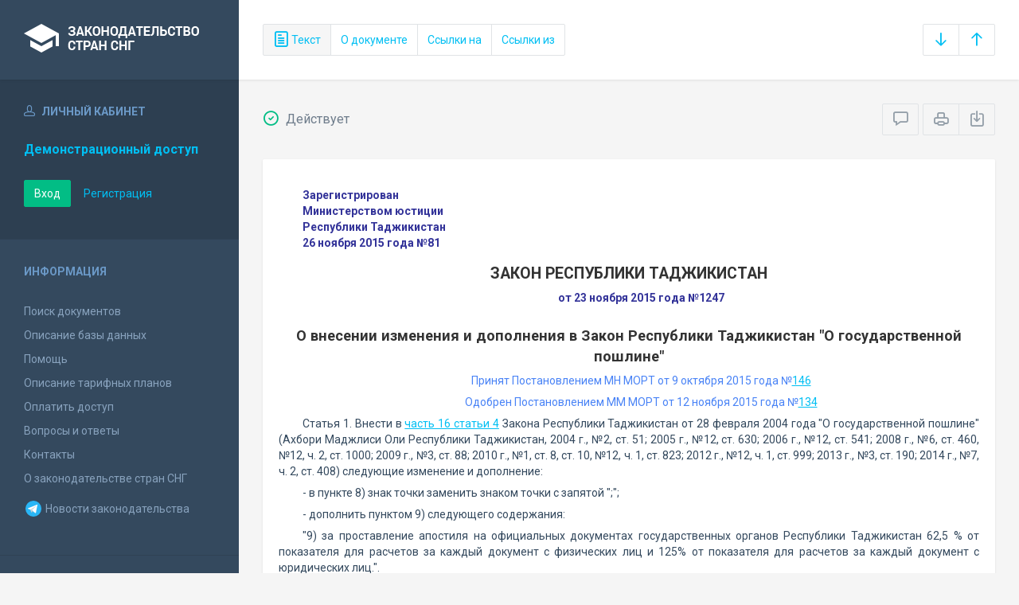

--- FILE ---
content_type: text/html; charset=utf-8
request_url: https://base.spinform.ru/show_doc.fwx?rgn=82237
body_size: 6345
content:

<!DOCTYPE html>
<html lang="ru">
  <head>
    <title>Закон Республики Таджикистан &quot;О внесении изменения и дополнения в Закон Республики Таджикистан &quot;О государственной пошлине&quot;</title>
    <meta name="keywords" content="законодательство стран снг">
    <meta name="description" content="Закон Республики Таджикистан от 23 ноября 2015 года №1247 
&quot;О внесении изменения и дополнения в Закон Республики Таджикистан &quot;О государственной пошлине&quot;">
    
    <meta charset="utf-8">
    <meta http-equiv="X-UA-Compatible" content="IE=Edge">
    <meta name="viewport" content="width=device-width, initial-scale=1">
    <meta name="robots" content="index, follow">
    <meta http-equiv="pragma" content="no-cache">
    <meta http-equiv="expires" content="0">
    
    <link rel="apple-touch-icon" sizes="180x180" href="/img/favicons/apple-touch-icon.png?v=aljp4kr2Np">
    <link rel="icon" type="image/png" sizes="32x32" href="/img/favicons/favicon-32x32.png?v=aljp4kr2Np">
    <link rel="icon" type="image/png" sizes="16x16" href="/img/favicons/favicon-16x16.png?v=aljp4kr2Np">
    <link rel="manifest" href="/img/favicons/manifest.json?v=aljp4kr2Np">
    <link rel="mask-icon" href="/img/favicons/safari-pinned-tab.svg?v=aljp4kr2Np" color="#34495e">
    <link rel="shortcut icon" href="/img/favicons/favicon.ico?v=aljp4kr2Np">
    <meta name="msapplication-config" content="/img/favicons/browserconfig.xml?v=aljp4kr2Np">
    <meta name="theme-color" content="#ffffff">
    <link rel="stylesheet" type="text/css" href="/css/base.css?v=2">
    <!-- Google tag (gtag.js) -->
    <script async src="https://www.googletagmanager.com/gtag/js?id=G-3MWW79EPQ2"></script>
    <script>
    window.dataLayer = window.dataLayer || [];
    function gtag(){dataLayer.push(arguments);}
    gtag('js', new Date());
    gtag('config', 'G-3MWW79EPQ2');
    </script>
    <script> var docRgn = '82237'; </script>
  </head>
  <body>
    <nav class="navbar -srch">
      <div class="navbar__header">
        <a class="navbar__header__brand" href="index.fwx"><span>Законодательство стран СНГ</span></a>
        <button class="navbar__header__toggle-menu pushy-link" type="button"><span></span><span></span><span></span></button>
        <button class="btn btn-default btn-sp navbar__header__toggle-search js-toggle-doc-tabs"><span class="icon icon-layers"></span></button>
      </div>
      <div class="navbar__srch">
        <div class="btn-group btn-group-stackable js-doc-tabs">
          <button type="button" class="btn btn-sp btn-default -tab-active" data-id="1" data-switch="text"><span class="icon icon-paper"></span> Текст</button>
          
          <button type="button" class="btn btn-sp btn-default" data-id="5" data-switch="info">О документе</button>
          <button type="button" class="btn btn-sp btn-default" data-id="3" data-switch="links-in">Ссылки на</button>
          <button type="button" class="btn btn-sp btn-default" data-id="4" data-switch="links-out">Ссылки из</button>
        </div>
        <div class="navbar__srch__input-group -doc-btns js-scroll-btns">
          <div class="btn-group">
            <a href="#page-bottom" class="btn btn-sp btn-default" data-toggle="tooltip" data-to="bottom" title="Перейти в конец документа"><span class="icon icon-arrow-down"></span></a>
            <a href="#document-page" class="btn btn-sp btn-default" data-toggle="tooltip" data-to="top" title="Перейти в начало документа"><span class="icon icon-arrow-up"></span></a>
          </div>
        </div>
      </div>
    </nav>

    <div class="content">
      <div class="content__aside pushy pushy-left" >
<div class="pushy-content">
<button class="pushy-link content__aside__close"><span class="icon icon-arrow-left"></span></button>
<div class="b-aside -account">
<div class="b-aside__header"><span class="icon icon-head"></span> Личный кабинет</div>
<div class="b-aside__content">
<div class="b-user">Демонстрационный доступ</div>
<div class="b-user-info"></div><p class="m-t-30"><a href="https://base.spinform.ru/login.fwx" class="btn btn-success">Вход</a>
<a href="https://base.spinform.ru/registering.fwx" class="btn btn-link">Регистрация</a></p>
</div></div>
<div class="b-aside">
<div class="b-aside__header">Информация</div>
<div class="b-aside__content">
<ul class="aside-list">
<li><a href="spisdoc.fwx">Поиск документов</a></li>
<li><a href="base_info.fwx">Описание базы данных</a></li>
<li><a href="help.fwx">Помощь</a></li>
<li><a href="plans.fwx">Описание тарифных планов</a></li>
<li class="aside-list__important"><a href="order.fwx">Оплатить доступ</a></li>
<li><a href="support.fwx">Вопросы и ответы</a></li>
<li><a href="contacts.fwx?mt=1&qn=1">Контакты</a></li>
<li><a href="http://spinform.ru/cis-countries/about.html">О законодательстве стран СНГ</a></li>
<li><a href="https://t.me/SPInformru" target="_blank" style="display: flex; align-items: center; height: 36px;"><svg xmlns="http://www.w3.org/2000/svg" width="24" height="24" viewBox="0 0 48 48"><path fill="#29b6f6" d="M24 4a20 20 0 1 0 0 40 20 20 0 1 0 0-40Z"/><path fill="#fff" d="m33.95 15-3.746 19.126s-.161.874-1.245.874c-.576 0-.873-.274-.873-.274l-8.114-6.733-3.97-2.001-5.095-1.355S10 24.375 10 23.625c0-.625.933-.923.933-.923l21.316-8.468c-.001-.001.651-.235 1.126-.234.292 0 .625.125.625.5 0 .25-.05.5-.05.5z"/><path fill="#b0bec5" d="m23 30.505-3.426 3.374s-.149.115-.348.12a.494.494 0 0 1-.219-.043l.964-5.965L23 30.505z"/><path fill="#cfd8dc" d="M29.897 18.196a.5.5 0 0 0-.701-.093L16 26s2.106 5.892 2.427 6.912c.322 1.021.58 1.045.58 1.045l.964-5.965 9.832-9.096a.499.499 0 0 0 .094-.7z"/></svg>&nbsp;Новости законодательства</a></li>
</ul>
</div></div>
<div class="b-aside -stats">
<div class="b-aside__header">База данных</div>
<div class="b-aside__content">
<div class="b-stats">
<p>Дата обновления БД:</p><h4>29.01.2026</h4>
<p>Добавлено/обновлено документов:</p><h4>398 / 1760</h4>
<p>Всего документов в БД:</p><h4>337899</h4>
</div>
<ul class="aside-list">
<li><a href="base_stats.fwx">Подробная статистика</a></li>
</ul>
</div></div>
<div class="b-aside -footer">
<div class="b-aside__header">© 2003—2026<br>СоюзПравоИнформ</div>
<div class="b-aside__content">
<ul class="aside-list -sm">
<li><a href="website-agreement.fwx">Соглашение об использовании сайта</a>
<li><a href="confidentiality-agreement.fwx">Соглашение о конфиденциальности</a></li>
<li><a href="license-agreement.fwx">Лицензионное соглашение</a></li>
<li><a href="pdn-policy.fwx">Политика обработки персональных данных</a></li>
<li><a href="spisdoc_direct.fwx">Все документы базы данных</a></li>
</ul>
</div></div>
</div></div>

      <div class="content__body">
        <div class="tabbable doc-tabs">
          <div class="tab-content">
            <div class="tab-pane active" id="tab-text">
              <div class="b-top-bar">
                <div class="b-top-bar__info">
                  <span class="icon icon-1"></span> Действует
                </div>
                <div class="b-top-bar__sort">
                  <div class="navbar__srch__input-group">
                    <div class="btn-toolbar">
                      <div class="btn-group">
                        <a href="#" class="btn btn-sp btn-default js-toggle-comments" data-toggle="tooltip" title="Скрыть/Показать комментарии"><span class="icon icon-speech-bubble"></span></a>
                      </div>
                      <div class="btn-group">
                        <a href="#" class="btn btn-sp btn-default hidden-xs" data-toggle="tooltip" title="Печать документа" onclick="window.print();"><span class="icon icon-printer"></span></a>
                        <a href="/doc_to_word.fwx?rgn=82237" class="btn btn-sp btn-default" data-toggle="tooltip" title="Сохранить документ в *.doc"><span class="icon icon-download"></span></a>
                      </div>
                    </div>
                  </div>
                </div>
              </div>
              <div class="tab-pane__body loaded" id="doc-text">
                <DIV class="block left">
<P>Зарегистрирован </P>
<P>Министерством юстиции </P>
<P>Республики Таджикистан&nbsp;</P>
<P>26 ноября 2015&nbsp;года №81</P></DIV>
<H1>ЗАКОН РЕСПУБЛИКИ ТАДЖИКИСТАН</H1>
<P class=doc-info>от 23 ноября 2015 года №1247</P>
<P class=dname>О внесении изменения и дополнения в Закон Республики Таджикистан "О государственной пошлине"</P>
<P class=doc-info-approved>Принят Постановлением МН МОРТ от 9 октября 2015 года №<A title="Ссылка на Постановление Маджлиси намояндагон Маджлиси Оли Республики Таджикистан О принятии Закона Республики Таджикистан О внесении изменения..." class=outer href="show_doc.fwx?rgn=82240">146</A></P>
<P class=doc-info-approved>Одобрен Постановлением ММ МОРТ от 12 ноября 2015 года №<A title="Ссылка на Постановление Маджлиси милли Маджлиси Оли Республики Таджикистан О Законе Республики Таджикистан О внесении изменения и дополнения в Закон..." class=outer href="show_doc.fwx?rgn=82241">134</A></P>
<P>Статья 1. Внести в <A title="Ссылка на Закон Республики Таджикистан О государственной пошлине :: 16. За оформление прочих юридически значимых действий государственная пошлина взимается в следующих" class=outer href="show_doc.fwx?rgn=8288#B4JW0H88KR">часть 16 статьи 4</A> Закона Республики Таджикистан от 28 февраля 2004 года "О государственной пошлине" (Ахбори Маджлиси Оли Республики Таджикистан, 2004 г., №2, ст. 51; 2005 г., №12, ст. 630; 2006 г., №12, ст. 541; 2008 г., №6, ст. 460, №12, ч. 2, ст. 1000; 2009 г., №3, ст. 88; 2010 г., №1, ст. 8, ст. 10, №12, ч. 1, ст. 823; 2012 г., №12, ч. 1, ст. 999; 2013 г., №3, ст. 190; 2014 г., №7, ч. 2, ст. 408) следующие изменение и дополнение:</P>
<P>- в пункте 8) знак точки заменить знаком точки с запятой ";";</P>
<P>- дополнить пунктом 9) следующего содержания:</P>
<P>"9) за проставление апостиля на официальных документах государственных органов Республики Таджикистан 62,5 % от показателя для расчетов за каждый документ с физических лиц и 125% от показателя для расчетов за каждый документ с юридических лиц.".</P>
<P><A class=anchor-free name=B4JW0H70RF></A>Статья 2. Настоящий Закон ввести в действие после его официального опубликования.</P>
<DIV class="block left">
<P>Президент Республики Таджикистан </P>
<P>Эмомали Рахмон</P></DIV>
              </div>
            </div>
            <div class="tab-pane" id="tab-ogl">
              <div class="tab-pane__body loaded" id="doc-ogl"></div>
            </div>
            <div class="tab-pane" id="tab-info">
              <div class="tab-pane__body loaded" id="doc-info"><h1>Закон Республики Таджикистан от 23 ноября 2015 года №1247 <br />"О внесении изменения и дополнения в Закон Республики Таджикистан "О государственной пошлине"</h1>
<h2>О документе</h2>
<table class="inf" cellpadding="0" cellspacing="0" border="0">
<tr><td width="20%">Номер документа:</td><td class="info-accent">1247</td></tr>
<tr><td width="20%">Дата принятия: </td><td class="info-accent">23/11/2015</td></tr>
<tr><td width="20%">Состояние документа:</td><td class="info-accent">Действует</td></tr>
<tr><td valign="top">Регистрация в МинЮсте:</td><td class="info-accent"> № 81  от  26/11/2015</td></tr>
<tr><td valign="top">Органы эмитенты:</td><td class="info-accent">
Парламент<br/>
</td></tr>
</table>

<h2>Опубликование документа</h2>
<P>Нет сведений </P>
<h2>Примечание к документу</h2>
<P>В соответствии со <A title="Ссылка на закладку: Статья 2. Настоящий Закон ввести в действие после его официального опубликования." href="show_doc.fwx?rgn=82237#B4JW0H70RF">статьей 2</A> настоящий Закон вступает в силу после его официального опубликования</P>
</div>
            </div>
            <div class="tab-pane" id="tab-links-in">
              <div class="tab-pane__body loaded" id="doc-links-in"><p class="info-link"><a class="outer" href="show_doc.fwx?rgn=8288">Закон Республики Таджикистан "О государственной пошлине"</a></p>
<p class="info-link"><a class="outer" href="show_doc.fwx?rgn=82240">Постановление Маджлиси намояндагон Маджлиси Оли Республики Таджикистан "О принятии Закона Республики Таджикистан "О внесении изменения..."</a></p>
<p class="info-link"><a class="outer" href="show_doc.fwx?rgn=82241">Постановление Маджлиси милли Маджлиси Оли Республики Таджикистан "О Законе Республики Таджикистан "О внесении изменения и дополнения в Закон..."</a></p>
</div>
            </div>
            <div class="tab-pane" id="tab-links-out">
              <div class="tab-pane__body loaded" id="doc-links-out"><p class="info-link"><a class="outer" href="show_doc.fwx?rgn=82240">Ссылка на Постановление Маджлиси намояндагон Маджлиси Оли Республики Таджикистан О принятии Закона Республики Таджикистан О внесении изменения...</a></p>
<p class="info-link"><a class="outer" href="show_doc.fwx?rgn=82241">Ссылка на Постановление Маджлиси милли Маджлиси Оли Республики Таджикистан О Законе Республики Таджикистан О внесении изменения и дополнения в Закон...</a></p>
<p class="info-link"><a class="outer" href="show_doc.fwx?rgn=8288#B4JW0H88KR">Ссылка на Закон Республики Таджикистан О государственной пошлине :: 16. За оформление прочих юридически значимых действий государственная пошлина взимается в следующих</a></p>
</div>
            </div>
          </div>
        </div>
      </div>
    </div>
    <!-- Yandex.Metrika counter -->
<script type="text/javascript" >
   (function(m,e,t,r,i,k,a){m[i]=m[i]||function(){(m[i].a=m[i].a||[]).push(arguments)};
   m[i].l=1*new Date();
   for (var j = 0; j < document.scripts.length; j++) {if (document.scripts[j].src === r) { return; }}
   k=e.createElement(t),a=e.getElementsByTagName(t)[0],k.async=1,k.src=r,a.parentNode.insertBefore(k,a)})
   (window, document, "script", "https://mc.yandex.ru/metrika/tag.js", "ym");

   ym(10555093, "init", {
        clickmap:true,
        trackLinks:true,
        accurateTrackBounce:true
   });
</script>
<noscript><div><img src="https://mc.yandex.ru/watch/10555093" style="position:absolute; left:-9999px;" alt="" /></div></noscript>
<!-- /Yandex.Metrika counter -->

<script src="/js/jquery.min.js"></script>
<script src="/js/bootstrap.min.js"></script>
<script src="/js/min/pushy.min.js"></script>
<script src="/js/min/app.min.js"></script>


    <script src="/js/min/doc.min.js"></script>
  </body>
</html>
